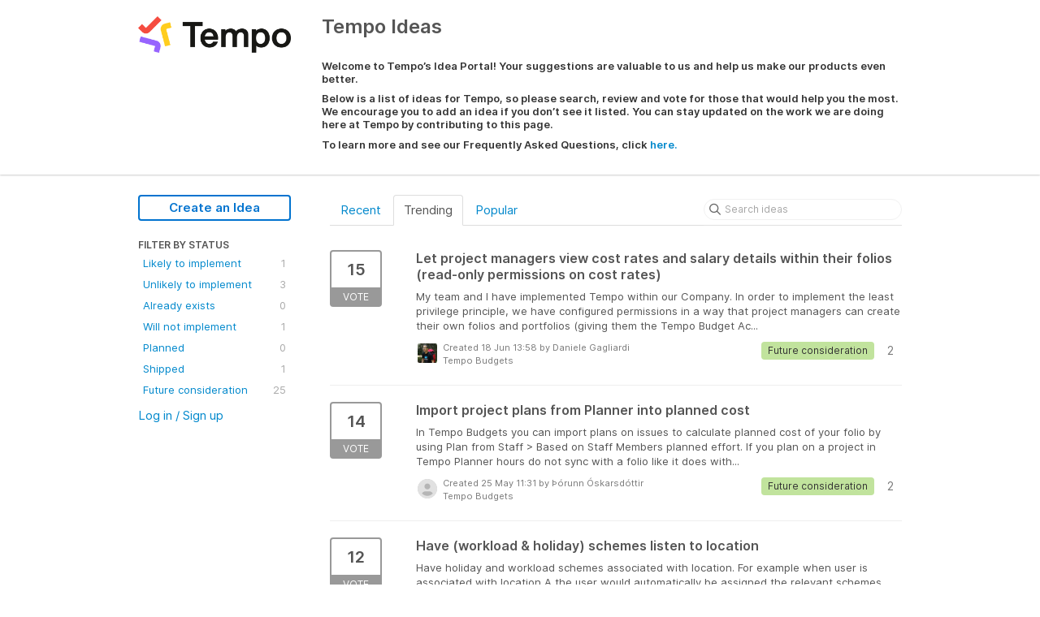

--- FILE ---
content_type: text/html; charset=utf-8
request_url: https://ideas.tempo.io/?category=6849417176621992616&sort=trending
body_size: 7340
content:
<!DOCTYPE html>
<html lang="en">
  <head>
      <script>
        window.overrideAssetHost = "https://ideas.tempo.io/assets/";
      </script>
    <meta http-equiv="X-UA-Compatible" content="IE=edge" />
    <meta http-equiv="Content-Type" content="text/html charset=UTF-8" />
    <meta name="publishing" content="true">
    <title>Tempo Budgets | Tempo Ideas</title>
<meta name="description" content="Customer Feedback for Tempo . Add a new product idea or vote on an existing idea using the Tempo customer feedback form.">

    <script>
//<![CDATA[

      window.ahaLoaded = false;
      window.isIdeaPortal = true;
      window.portalAssets = {"js":["/assets/runtime-v2-975972b2fbe727b5a77cd533f0c0cd03.js","/assets/vendor-v2-812989be856bac9ae816a7c364887a57.js","/assets/idea_portals-v2-436893685bd5bd1690fef8859ad2a295.js","/assets/idea_portals-v2-44ac7757dbb6e0b856a02394223cb3db.css"]};

//]]>
</script>
      <script>
    window.sentryRelease = window.sentryRelease || "f8530c1e80";
  </script>



      <link rel="stylesheet" href="https://ideas.tempo.io/assets/idea_portals-v2-44ac7757dbb6e0b856a02394223cb3db.css" data-turbolinks-track="true" media="all" />
    <script src="https://ideas.tempo.io/assets/runtime-v2-975972b2fbe727b5a77cd533f0c0cd03.js" data-turbolinks-track="true"></script>
    <script src="https://ideas.tempo.io/assets/vendor-v2-812989be856bac9ae816a7c364887a57.js" data-turbolinks-track="true"></script>
      <script src="https://ideas.tempo.io/assets/idea_portals-v2-436893685bd5bd1690fef8859ad2a295.js" data-turbolinks-track="true"></script>
    <meta name="csrf-param" content="authenticity_token" />
<meta name="csrf-token" content="gjV5zUw2RTyvkV2OxPds7eoyg5KYaxsgn0KJe4oeEYDx9CbB3yR1X_98m2wSlmNKkPopGMK8PC0mYKvrVdikJA" />
    <meta name="viewport" content="width=device-width, initial-scale=1" />
    <meta name="locale" content="en" />
    <meta name="portal-token" content="5d6921a952602986e30b7c325eee1008" />
    <meta name="idea-portal-id" content="6794409662003603322" />


      <link rel="canonical" href="https://ideas.tempo.io/">
          <link rel="icon" href="https://ideas.tempo.io/portal-favicon.png?1752781093&amp;size=thumb16" />

  </head>
  <body class="ideas-portal public">
    
    <style>
  .categories-filters-wrapper { 
display: none; 
}
</style>



      <header class="portal-aha-header">
      <div class="container">
        <a href="/ideas">
          <div class="logo pull-left">
            <img alt="Tempo Ideas Portal Logo" src="https://ideas.tempo.io/logo.png?i=1752781006" />
          </div>
        </a>
        <div class="title pull-left">
          <h1 class="">
            Tempo Ideas
          </h1>
          <h3>
            <div class="aha-editor-field aha-editor-field-subtitle">
              <p></p><h6>Welcome to Tempo’s Idea Portal! Your suggestions are valuable to us and help us make our products even better. </h6><h6>Below is a list of ideas for Tempo, so please search, review and vote for those that would help you the most. We encourage you to add an idea if you don’t see it listed. You can stay updated on the work we are doing here at Tempo by contributing to this page. </h6><h6></h6><h6>To learn more and see our Frequently Asked Questions, click <a href="https://www.tempo.io/idea-portal">here.</a>
</h6>
            </div>
          </h3>
        </div>
        <div class="clearfix"></div>
      </div>
    </header>



<div class="container">
  <!-- Alerts in this file are used for the app and portals, they must not use the aha-alert web component -->




  <div class="portal-sidebar" id="portal-sidebar">
      <a class="btn btn-primary btn-outline add-idea-button" href="/ideas/new">Create an Idea</a>
    <button class="btn btn-link btn-navbar" data-show-text="Show menu" data-hide-text="Hide menu" type="button"></button>

    <div id="sidebar-rollup">
      <div class="my-ideas-filters-wrapper">
        
      </div>
        <div class="statuses-filters-wrapper">
          <h4>
            Filter by status
          </h4>
          <ul class="statuses filters">
              <li>
  <a class="filter " data-url-param-toggle-name="status" data-url-param-toggle-value="6729796493056914099" data-url-param-toggle-remove="page" rel="nofollow" href="/?category=6849417176621992616&amp;sort=trending&amp;status=6729796493056914099">
    Likely to implement

    <span class="pull-right">
        1
    </span>
    <div class="clearfix"></div>
</a></li>

              <li>
  <a class="filter " data-url-param-toggle-name="status" data-url-param-toggle-value="6729796839432543013" data-url-param-toggle-remove="page" rel="nofollow" href="/?category=6849417176621992616&amp;sort=trending&amp;status=6729796839432543013">
    Unlikely to implement

    <span class="pull-right">
        3
    </span>
    <div class="clearfix"></div>
</a></li>

              <li>
  <a class="filter " data-url-param-toggle-name="status" data-url-param-toggle-value="6729796493207107014" data-url-param-toggle-remove="page" rel="nofollow" href="/?category=6849417176621992616&amp;sort=trending&amp;status=6729796493207107014">
    Already exists

    <span class="pull-right">
        0
    </span>
    <div class="clearfix"></div>
</a></li>

              <li>
  <a class="filter " data-url-param-toggle-name="status" data-url-param-toggle-value="6729796493359740877" data-url-param-toggle-remove="page" rel="nofollow" href="/?category=6849417176621992616&amp;sort=trending&amp;status=6729796493359740877">
    Will not implement

    <span class="pull-right">
        1
    </span>
    <div class="clearfix"></div>
</a></li>

              <li>
  <a class="filter " data-url-param-toggle-name="status" data-url-param-toggle-value="6729796493505307558" data-url-param-toggle-remove="page" rel="nofollow" href="/?category=6849417176621992616&amp;sort=trending&amp;status=6729796493505307558">
    Planned

    <span class="pull-right">
        0
    </span>
    <div class="clearfix"></div>
</a></li>

              <li>
  <a class="filter " data-url-param-toggle-name="status" data-url-param-toggle-value="6729796493667323586" data-url-param-toggle-remove="page" rel="nofollow" href="/?category=6849417176621992616&amp;sort=trending&amp;status=6729796493667323586">
    Shipped

    <span class="pull-right">
        1
    </span>
    <div class="clearfix"></div>
</a></li>

              <li>
  <a class="filter " data-url-param-toggle-name="status" data-url-param-toggle-value="6832041749142646449" data-url-param-toggle-remove="page" rel="nofollow" href="/?category=6849417176621992616&amp;sort=trending&amp;status=6832041749142646449">
    Future consideration

    <span class="pull-right">
        25
    </span>
    <div class="clearfix"></div>
</a></li>

          </ul>
        </div>
        <div class="categories-filters-wrapper">
          <h4>
            Filter by Product
          </h4>
          <ul class="categories filters">
                  <li id="category-6849417235530953966">
  <a class="filter category-filter" data-url-param-toggle-name="category" data-url-param-toggle-value="6849417235530953966" data-url-param-toggle-remove="project,page" href="/?category=6849417235530953966">
    <i class="category-collapser category-collapser--empty fa-solid fa-angle-right"></i>
    Cost Tracker for Tempo Timesheets

    <span class="pull-right">
      <span class="close hide">&times;</span>
      <span class="category-count">37</span>
    </span>
    <div class="clearfix"></div>
</a>
</li>

  <li id="category-6849417394797628360">
  <a class="filter category-filter" data-url-param-toggle-name="category" data-url-param-toggle-value="6849417394797628360" data-url-param-toggle-remove="project,page" href="/?category=6849417394797628360">
    <i class="category-collapser category-collapser--empty fa-solid fa-angle-right"></i>
    Other

    <span class="pull-right">
      <span class="close hide">&times;</span>
      <span class="category-count">6</span>
    </span>
    <div class="clearfix"></div>
</a>
</li>

  <li id="category-6849417176621992616">
  <a class="filter category-filter" data-url-param-toggle-name="category" data-url-param-toggle-value="6849417176621992616" data-url-param-toggle-remove="project,page" href="/?category=6849417176621992616">
    <i class="category-collapser category-collapser--empty fa-solid fa-angle-right"></i>
    Tempo Budgets

    <span class="pull-right">
      <span class="close hide">&times;</span>
      <span class="category-count">30</span>
    </span>
    <div class="clearfix"></div>
</a>
</li>

  <li id="category-6849417289039630470">
  <a class="filter category-filter" data-url-param-toggle-name="category" data-url-param-toggle-value="6849417289039630470" data-url-param-toggle-remove="project,page" href="/?category=6849417289039630470">
    <i class="category-collapser category-collapser--empty fa-solid fa-angle-right"></i>
    Tempo for Quickbooks

    <span class="pull-right">
      <span class="close hide">&times;</span>
      <span class="category-count">2</span>
    </span>
    <div class="clearfix"></div>
</a>
</li>

  <li id="category-6849417328754962070">
  <a class="filter category-filter" data-url-param-toggle-name="category" data-url-param-toggle-value="6849417328754962070" data-url-param-toggle-remove="project,page" href="/?category=6849417328754962070">
    <i class="category-collapser category-collapser--empty fa-solid fa-angle-right"></i>
    Tempo Mobile App

    <span class="pull-right">
      <span class="close hide">&times;</span>
      <span class="category-count">1</span>
    </span>
    <div class="clearfix"></div>
</a>
</li>

  <li id="category-6849417138481573254">
  <a class="filter category-filter" data-url-param-toggle-name="category" data-url-param-toggle-value="6849417138481573254" data-url-param-toggle-remove="project,page" href="/?category=6849417138481573254">
    <i class="category-collapser category-collapser--empty fa-solid fa-angle-right"></i>
    Tempo Planner

    <span class="pull-right">
      <span class="close hide">&times;</span>
      <span class="category-count">74</span>
    </span>
    <div class="clearfix"></div>
</a>
</li>

  <li id="category-6849416640572459893">
  <a class="filter category-filter" data-url-param-toggle-name="category" data-url-param-toggle-value="6849416640572459893" data-url-param-toggle-remove="project,page" href="/?category=6849416640572459893">
    <i class="category-collapser category-collapser--empty fa-solid fa-angle-right"></i>
    Tempo Timesheets

    <span class="pull-right">
      <span class="close hide">&times;</span>
      <span class="category-count">310</span>
    </span>
    <div class="clearfix"></div>
</a>
</li>

  <li id="category-7231605839647135801">
  <a class="filter category-filter" data-url-param-toggle-name="category" data-url-param-toggle-value="7231605839647135801" data-url-param-toggle-remove="project,page" href="/?category=7231605839647135801">
    <i class="category-collapser category-collapser--empty fa-solid fa-angle-right"></i>
    Timesheet Reports &amp; Gadgets by Tempo (formerly Prime)

    <span class="pull-right">
      <span class="close hide">&times;</span>
      <span class="category-count">0</span>
    </span>
    <div class="clearfix"></div>
</a>
</li>


          </ul>
            <script>
//<![CDATA[

              $("#category-6849417176621992616 .filter:first").addClass("active")
              $("#category-6849417176621992616 .close:first").removeClass("hide")
              $("#category-6849417176621992616 .category-count:first").addClass("hide")

//]]>
</script>        </div>
        <div class="signup-link">
      <a class="login-link" href="/portal_session/new">Log in / Sign up</a>
      <div class="login-popover popover portal-user">
        <!-- Alerts in this file are used for the app and portals, they must not use the aha-alert web component -->






<div class="email-popover ">
  <div class="arrow tooltip-arrow"></div>
  <form class="form-horizontal" action="/auth/redirect_to_auth" accept-charset="UTF-8" data-remote="true" method="post"><input type="hidden" name="authenticity_token" value="QqfsM2Uxt_9TExAziM9kgjw7_oDq4WVSBzT8rB7oYWB1WEwugVXq_AuTo52rxc4qKs7iuUTIv6XkflEIwGfErA" autocomplete="off" />
    <h3>Identify yourself with your email address</h3>
    <div class="control-group">
        <label class="control-label" for="sessions_email">Email address</label>
      <div class="controls">
        <input type="text" name="sessions[email]" id="email" placeholder="Email address" autocomplete="off" class="input-block-level" autofocus="autofocus" aria-required="true" />
      </div>
    </div>
    <div class="extra-fields"></div>

    <div class="control-group">
      <div class="controls">
        <input type="submit" name="commit" value="Next" class="btn btn-outline btn-primary pull-left" id="vote" data-disable-with="Sending…" />
      </div>
    </div>
    <div class="clearfix"></div>
</form></div>

      </div>
  </div>

    </div>
  </div>
  <div class="portal-content">
    <div class="portal-nav">
      <ul class="nav nav-tabs">
            <li class="">
              <a data-url-param-toggle-name="sort" data-url-param-toggle-value="recent" data-url-param-toggle-remove="page" rel="nofollow" href="/?category=6849417176621992616&amp;sort=recent">Recent</a>
            </li>
            <li class="active">
              <a data-url-param-toggle-name="sort" data-url-param-toggle-value="trending" data-url-param-toggle-remove="page" rel="nofollow" href="/?category=6849417176621992616">Trending</a>
            </li>
            <li class="">
              <a data-url-param-toggle-name="sort" data-url-param-toggle-value="popular" data-url-param-toggle-remove="page" rel="nofollow" href="/?category=6849417176621992616&amp;sort=popular">Popular</a>
            </li>
      </ul>
      <div class="search-form">
  <form class="form-horizontal idea-search-form" action="/ideas/search" accept-charset="UTF-8" method="get">
    <div class="search-field">
      <input type="text" name="query" id="query" class="input-medium search-query" placeholder="Search ideas" aria-label="Search ideas" />
      <a class="fa-regular fa-circle-xmark clear-button" style="display:none;" href="/ideas"></a>
    </div>
</form></div>

    </div>

    <ul class="list-ideas ideas">
            <li class="idea" id="6839686865645156967">
  
<div class="idea-endorsement" id="idea-6839686865645156967-endorsement">
        <a class="btn-vote" data-disable="true" data-count="1" data-remote="true" rel="nofollow" data-method="post" href="/ideas/T-I-335/idea_endorsements?idea_ids%5B%5D=6839686865645156967&amp;idea_ids%5B%5D=6830742978910931808&amp;idea_ids%5B%5D=6834143751938699571&amp;idea_ids%5B%5D=6823783135943140102&amp;idea_ids%5B%5D=6709737467298441374&amp;idea_ids%5B%5D=6823320211092402301&amp;idea_ids%5B%5D=6545787405786226854&amp;idea_ids%5B%5D=6821135742301462812&amp;idea_ids%5B%5D=6841304403675338577&amp;idea_ids%5B%5D=6831654241357398188">
          <span class="vote-count">
            15
          </span>
          <span class="vote-status">
            Vote
          </span>
</a>  <div class="popover vote-popover portal-user"></div>
</div>

  <a class="idea-link" href="/ideas/T-I-335">
    <div class="idea-details">
      <h3>
        Let project managers view cost rates and salary details within their folios (read-only permissions on cost rates)
        

      </h3>
      <div class="description">
          My team and I have implemented Tempo within our Company. In order to implement the least privilege principle, we have configured permissions in a way that project managers can create their own folios and portfolios (giving them the Tempo Budget Ac...
      </div>
      <div class="idea-meta">
        <span class="avatar">
          <img alt="" onerror="this.style.visibility = &quot;hidden&quot;" src="https://secure.gravatar.com/avatar/97b580743161c4bd2a60bb2cd54d87e5?default=mm&rating=G&size=32" width="32" height="32" />
        </span>
        <div class="idea-meta-created">
          <div class="idea-meta-secondary">
            Created 18 Jun 13:58
              by Daniele Gagliardi
          </div>
          <div class="idea-meta-secondary">
            Tempo Budgets
          </div>
        </div>
        <span class="comment-count">
          <i class="fa-regular fa-comments"></i>
          2
        </span>
          <span class="status-pill" title="Future consideration" style="color: var(--theme-primary-text); border: none; background-color: #C1E39D">Future consideration</span>
        <div class="clearfix"></div>
      </div>
    </div>
    <div class="clearfix"></div>
  </a>

  <div class="clearfix"></div>
</li>

            <li class="idea" id="6830742978910931808">
  
<div class="idea-endorsement" id="idea-6830742978910931808-endorsement">
        <a class="btn-vote" data-disable="true" data-count="1" data-remote="true" rel="nofollow" data-method="post" href="/ideas/T-I-255/idea_endorsements?idea_ids%5B%5D=6839686865645156967&amp;idea_ids%5B%5D=6830742978910931808&amp;idea_ids%5B%5D=6834143751938699571&amp;idea_ids%5B%5D=6823783135943140102&amp;idea_ids%5B%5D=6709737467298441374&amp;idea_ids%5B%5D=6823320211092402301&amp;idea_ids%5B%5D=6545787405786226854&amp;idea_ids%5B%5D=6821135742301462812&amp;idea_ids%5B%5D=6841304403675338577&amp;idea_ids%5B%5D=6831654241357398188">
          <span class="vote-count">
            14
          </span>
          <span class="vote-status">
            Vote
          </span>
</a>  <div class="popover vote-popover portal-user"></div>
</div>

  <a class="idea-link" href="/ideas/T-I-255">
    <div class="idea-details">
      <h3>
        Import project plans from Planner into planned cost
        

      </h3>
      <div class="description">
          In Tempo Budgets you can import plans on issues to calculate planned cost of your folio by using Plan from Staff &gt; Based on Staff Members planned effort. If you plan on a project in Tempo Planner hours do not sync with a folio like it does with...
      </div>
      <div class="idea-meta">
        <span class="avatar">
          <img alt="" onerror="this.style.visibility = &quot;hidden&quot;" src="https://cdn.aha.io/assets/avatar32.7573953ba907c3c29dd540ce4febcba6.svg" />
        </span>
        <div class="idea-meta-created">
          <div class="idea-meta-secondary">
            Created 25 May 11:31
              by Þórunn Óskarsdóttir
          </div>
          <div class="idea-meta-secondary">
            Tempo Budgets
          </div>
        </div>
        <span class="comment-count">
          <i class="fa-regular fa-comments"></i>
          2
        </span>
          <span class="status-pill" title="Future consideration" style="color: var(--theme-primary-text); border: none; background-color: #C1E39D">Future consideration</span>
        <div class="clearfix"></div>
      </div>
    </div>
    <div class="clearfix"></div>
  </a>

  <div class="clearfix"></div>
</li>

            <li class="idea" id="6834143751938699571">
  
<div class="idea-endorsement" id="idea-6834143751938699571-endorsement">
        <a class="btn-vote" data-disable="true" data-count="1" data-remote="true" rel="nofollow" data-method="post" href="/ideas/T-I-284/idea_endorsements?idea_ids%5B%5D=6839686865645156967&amp;idea_ids%5B%5D=6830742978910931808&amp;idea_ids%5B%5D=6834143751938699571&amp;idea_ids%5B%5D=6823783135943140102&amp;idea_ids%5B%5D=6709737467298441374&amp;idea_ids%5B%5D=6823320211092402301&amp;idea_ids%5B%5D=6545787405786226854&amp;idea_ids%5B%5D=6821135742301462812&amp;idea_ids%5B%5D=6841304403675338577&amp;idea_ids%5B%5D=6831654241357398188">
          <span class="vote-count">
            12
          </span>
          <span class="vote-status">
            Vote
          </span>
</a>  <div class="popover vote-popover portal-user"></div>
</div>

  <a class="idea-link" href="/ideas/T-I-284">
    <div class="idea-details">
      <h3>
        Have (workload &amp; holiday) schemes listen to location
        

      </h3>
      <div class="description">
          Have holiday and workload schemes associated with location. For example when user is associated with location A the user would automatically be assigned the relevant schemes that match location A.
      </div>
      <div class="idea-meta">
        <span class="avatar">
          <img alt="" onerror="this.style.visibility = &quot;hidden&quot;" src="https://cdn.aha.io/assets/avatar32.7573953ba907c3c29dd540ce4febcba6.svg" />
        </span>
        <div class="idea-meta-created">
          <div class="idea-meta-secondary">
            Created 03 Jun 15:28
              by Eygló Óskarsdóttir
          </div>
          <div class="idea-meta-secondary">
            Tempo Budgets  /  Tempo Timesheets
          </div>
        </div>
        <span class="comment-count">
          <i class="fa-regular fa-comments"></i>
          0
        </span>
          <span class="status-pill" title="Future consideration" style="color: var(--theme-primary-text); border: none; background-color: #C1E39D">Future consideration</span>
        <div class="clearfix"></div>
      </div>
    </div>
    <div class="clearfix"></div>
  </a>

  <div class="clearfix"></div>
</li>

            <li class="idea" id="6823783135943140102">
  
<div class="idea-endorsement" id="idea-6823783135943140102-endorsement">
        <a class="btn-vote" data-disable="true" data-count="1" data-remote="true" rel="nofollow" data-method="post" href="/ideas/T-I-203/idea_endorsements?idea_ids%5B%5D=6839686865645156967&amp;idea_ids%5B%5D=6830742978910931808&amp;idea_ids%5B%5D=6834143751938699571&amp;idea_ids%5B%5D=6823783135943140102&amp;idea_ids%5B%5D=6709737467298441374&amp;idea_ids%5B%5D=6823320211092402301&amp;idea_ids%5B%5D=6545787405786226854&amp;idea_ids%5B%5D=6821135742301462812&amp;idea_ids%5B%5D=6841304403675338577&amp;idea_ids%5B%5D=6831654241357398188">
          <span class="vote-count">
            10
          </span>
          <span class="vote-status">
            Vote
          </span>
</a>  <div class="popover vote-popover portal-user"></div>
</div>

  <a class="idea-link" href="/ideas/T-I-203">
    <div class="idea-details">
      <h3>
        Restore Tempo Budget Confluence Gadgets
        

      </h3>
      <div class="description">
          When we updated to a newer version of Tempo Budgets, we found that the Confluence macros for showing things like budget / schedule stoplights and the EV/PV/AC line chart were no longer available. These widgets were very useful, since they let us g...
      </div>
      <div class="idea-meta">
        <span class="avatar">
          <img alt="" onerror="this.style.visibility = &quot;hidden&quot;" src="https://secure.gravatar.com/avatar/35e5f11ef6091a0328d632513f05d8d5?default=mm&rating=G&size=32" width="32" height="32" />
        </span>
        <div class="idea-meta-created">
          <div class="idea-meta-secondary">
            Created 06 May 17:23
              by Guest
          </div>
          <div class="idea-meta-secondary">
            Tempo Budgets
          </div>
        </div>
        <span class="comment-count">
          <i class="fa-regular fa-comments"></i>
          2
        </span>
          <span class="status-pill" title="Likely to implement" style="color: var(--theme-primary-text); border: none; background-color: #EFECE1">Likely to implement</span>
        <div class="clearfix"></div>
      </div>
    </div>
    <div class="clearfix"></div>
  </a>

  <div class="clearfix"></div>
</li>

            <li class="idea" id="6709737467298441374">
  
<div class="idea-endorsement" id="idea-6709737467298441374-endorsement">
        <a class="btn-vote" data-disable="true" data-count="1" data-remote="true" rel="nofollow" data-method="post" href="/ideas/SPLAT-I-1/idea_endorsements?idea_ids%5B%5D=6839686865645156967&amp;idea_ids%5B%5D=6830742978910931808&amp;idea_ids%5B%5D=6834143751938699571&amp;idea_ids%5B%5D=6823783135943140102&amp;idea_ids%5B%5D=6709737467298441374&amp;idea_ids%5B%5D=6823320211092402301&amp;idea_ids%5B%5D=6545787405786226854&amp;idea_ids%5B%5D=6821135742301462812&amp;idea_ids%5B%5D=6841304403675338577&amp;idea_ids%5B%5D=6831654241357398188">
          <span class="vote-count">
            11
          </span>
          <span class="vote-status">
            Vote
          </span>
</a>  <div class="popover vote-popover portal-user"></div>
</div>

  <a class="idea-link" href="/ideas/SPLAT-I-1">
    <div class="idea-details">
      <h3>
        Multiple rates and roles per user within the same folio
        

      </h3>
      <div class="description">
          "An individual user must be able to log work on different roles in a project. For example, user John must be able to log work as developer at a rate $100/hour and as tester at a rate $80/hour in the same project (Account, Folio)"
      </div>
      <div class="idea-meta">
        <span class="avatar">
          <img alt="" onerror="this.style.visibility = &quot;hidden&quot;" src="https://cdn.aha.io/assets/avatar32.7573953ba907c3c29dd540ce4febcba6.svg" />
        </span>
        <div class="idea-meta-created">
          <div class="idea-meta-secondary">
            Created 04 Jul 09:28
              by Eygló Óskarsdóttir
          </div>
          <div class="idea-meta-secondary">
            Tempo Budgets
          </div>
        </div>
        <span class="comment-count">
          <i class="fa-regular fa-comments"></i>
          0
        </span>
          <span class="status-pill" title="Future consideration" style="color: var(--theme-primary-text); border: none; background-color: #C1E39D">Future consideration</span>
        <div class="clearfix"></div>
      </div>
    </div>
    <div class="clearfix"></div>
  </a>

  <div class="clearfix"></div>
</li>

            <li class="idea" id="6823320211092402301">
  
<div class="idea-endorsement" id="idea-6823320211092402301-endorsement">
        <a class="btn-vote" data-disable="true" data-count="1" data-remote="true" rel="nofollow" data-method="post" href="/ideas/T-I-187/idea_endorsements?idea_ids%5B%5D=6839686865645156967&amp;idea_ids%5B%5D=6830742978910931808&amp;idea_ids%5B%5D=6834143751938699571&amp;idea_ids%5B%5D=6823783135943140102&amp;idea_ids%5B%5D=6709737467298441374&amp;idea_ids%5B%5D=6823320211092402301&amp;idea_ids%5B%5D=6545787405786226854&amp;idea_ids%5B%5D=6821135742301462812&amp;idea_ids%5B%5D=6841304403675338577&amp;idea_ids%5B%5D=6831654241357398188">
          <span class="vote-count">
            6
          </span>
          <span class="vote-status">
            Vote
          </span>
</a>  <div class="popover vote-popover portal-user"></div>
</div>

  <a class="idea-link" href="/ideas/T-I-187">
    <div class="idea-details">
      <h3>
        Adding additional folio fields when creating a dynamic portfolio
        

      </h3>
      <div class="description">
          Currently, you are allowed to add more than a two level criteria when creating a dynamic folio. There is a need to be able to have additional fields to add to the criteria when you have multiple folios on your instance.
      </div>
      <div class="idea-meta">
        <span class="avatar">
          <img alt="" onerror="this.style.visibility = &quot;hidden&quot;" src="https://cdn.aha.io/assets/avatar32.7573953ba907c3c29dd540ce4febcba6.svg" />
        </span>
        <div class="idea-meta-created">
          <div class="idea-meta-secondary">
            Created 05 May 11:27
              by Þórunn Óskarsdóttir
          </div>
          <div class="idea-meta-secondary">
            Tempo Budgets
          </div>
        </div>
        <span class="comment-count">
          <i class="fa-regular fa-comments"></i>
          2
        </span>
          <span class="status-pill" title="Future consideration" style="color: var(--theme-primary-text); border: none; background-color: #C1E39D">Future consideration</span>
        <div class="clearfix"></div>
      </div>
    </div>
    <div class="clearfix"></div>
  </a>

  <div class="clearfix"></div>
</li>

            <li class="idea" id="6545787405786226854">
  
<div class="idea-endorsement" id="idea-6545787405786226854-endorsement">
        <a class="btn-vote" data-disable="true" data-count="1" data-remote="true" rel="nofollow" data-method="post" href="/ideas/T1-I-12/idea_endorsements?idea_ids%5B%5D=6839686865645156967&amp;idea_ids%5B%5D=6830742978910931808&amp;idea_ids%5B%5D=6834143751938699571&amp;idea_ids%5B%5D=6823783135943140102&amp;idea_ids%5B%5D=6709737467298441374&amp;idea_ids%5B%5D=6823320211092402301&amp;idea_ids%5B%5D=6545787405786226854&amp;idea_ids%5B%5D=6821135742301462812&amp;idea_ids%5B%5D=6841304403675338577&amp;idea_ids%5B%5D=6831654241357398188">
          <span class="vote-count">
            8
          </span>
          <span class="vote-status">
            Vote
          </span>
</a>  <div class="popover vote-popover portal-user"></div>
</div>

  <a class="idea-link" href="/ideas/T1-I-12">
    <div class="idea-details">
      <h3>
        Integrate overtime rules with Tempo Timesheet
        

      </h3>
      <div class="description">
          For customers to report on overtime hours across regular hours in with Tempo Timesheets reports is not possible.
      </div>
      <div class="idea-meta">
        <span class="avatar">
          <img alt="" onerror="this.style.visibility = &quot;hidden&quot;" src="https://secure.gravatar.com/avatar/49b2321df0d5a23ebc0b1600c9fec3d3?default=mm&rating=G&size=32" width="32" height="32" />
        </span>
        <div class="idea-meta-created">
          <div class="idea-meta-secondary">
            Created 18 Apr 13:58
              by Guest
          </div>
          <div class="idea-meta-secondary">
            Tempo Budgets  /  Tempo Timesheets
          </div>
        </div>
        <span class="comment-count">
          <i class="fa-regular fa-comments"></i>
          1
        </span>
          <span class="status-pill" title="Unlikely to implement" style="color: var(--theme-primary-text); border: none; background-color: #C2C2C2">Unlikely to implement</span>
        <div class="clearfix"></div>
      </div>
    </div>
    <div class="clearfix"></div>
  </a>

  <div class="clearfix"></div>
</li>

            <li class="idea" id="6821135742301462812">
  
<div class="idea-endorsement" id="idea-6821135742301462812-endorsement">
        <a class="btn-vote" data-disable="true" data-count="1" data-remote="true" rel="nofollow" data-method="post" href="/ideas/T-I-169/idea_endorsements?idea_ids%5B%5D=6839686865645156967&amp;idea_ids%5B%5D=6830742978910931808&amp;idea_ids%5B%5D=6834143751938699571&amp;idea_ids%5B%5D=6823783135943140102&amp;idea_ids%5B%5D=6709737467298441374&amp;idea_ids%5B%5D=6823320211092402301&amp;idea_ids%5B%5D=6545787405786226854&amp;idea_ids%5B%5D=6821135742301462812&amp;idea_ids%5B%5D=6841304403675338577&amp;idea_ids%5B%5D=6831654241357398188">
          <span class="vote-count">
            5
          </span>
          <span class="vote-status">
            Vote
          </span>
</a>  <div class="popover vote-popover portal-user"></div>
</div>

  <a class="idea-link" href="/ideas/T-I-169">
    <div class="idea-details">
      <h3>
        Link plans and work logs to Accounts at project level
        

      </h3>
      <div class="description">
          Managing Account association to projects at the issue level requires too much continued management and has potential for plans and work logs to not get captured. Would like the ability to associate all project plans and work logs at a project and ...
      </div>
      <div class="idea-meta">
        <span class="avatar">
          <img alt="" onerror="this.style.visibility = &quot;hidden&quot;" src="https://secure.gravatar.com/avatar/3510b9b4a6834baa33a031e07b4959d9?default=mm&rating=G&size=32" width="32" height="32" />
        </span>
        <div class="idea-meta-created">
          <div class="idea-meta-secondary">
            Created 29 Apr 14:10
              by Kira Marzec
          </div>
          <div class="idea-meta-secondary">
            Tempo Budgets  /  Tempo Timesheets
          </div>
        </div>
        <span class="comment-count">
          <i class="fa-regular fa-comments"></i>
          1
        </span>
          <span class="status-pill" title="Future consideration" style="color: var(--theme-primary-text); border: none; background-color: #C1E39D">Future consideration</span>
        <div class="clearfix"></div>
      </div>
    </div>
    <div class="clearfix"></div>
  </a>

  <div class="clearfix"></div>
</li>

            <li class="idea" id="6841304403675338577">
  
<div class="idea-endorsement" id="idea-6841304403675338577-endorsement">
        <a class="btn-vote" data-disable="true" data-count="1" data-remote="true" rel="nofollow" data-method="post" href="/ideas/T-I-342/idea_endorsements?idea_ids%5B%5D=6839686865645156967&amp;idea_ids%5B%5D=6830742978910931808&amp;idea_ids%5B%5D=6834143751938699571&amp;idea_ids%5B%5D=6823783135943140102&amp;idea_ids%5B%5D=6709737467298441374&amp;idea_ids%5B%5D=6823320211092402301&amp;idea_ids%5B%5D=6545787405786226854&amp;idea_ids%5B%5D=6821135742301462812&amp;idea_ids%5B%5D=6841304403675338577&amp;idea_ids%5B%5D=6831654241357398188">
          <span class="vote-count">
            4
          </span>
          <span class="vote-status">
            Vote
          </span>
</a>  <div class="popover vote-popover portal-user"></div>
</div>

  <a class="idea-link" href="/ideas/T-I-342">
    <div class="idea-details">
      <h3>
        Overtime Rules for Weekends
        

      </h3>
      <div class="description">
          Need to be able to define an overtime rule for weekends so that it does not matter if they do extra time throughout the week but if they work on the weekend or a public holiday then you can apply an loading factor to this time on the weekend.
      </div>
      <div class="idea-meta">
        <span class="avatar">
          <img alt="" onerror="this.style.visibility = &quot;hidden&quot;" src="https://secure.gravatar.com/avatar/a1abf42d9871b9705c65391f33179865?default=mm&rating=G&size=32" width="32" height="32" />
        </span>
        <div class="idea-meta-created">
          <div class="idea-meta-secondary">
            Created 22 Jun 22:35
              by Egon Kuster
          </div>
          <div class="idea-meta-secondary">
            Tempo Budgets
          </div>
        </div>
        <span class="comment-count">
          <i class="fa-regular fa-comments"></i>
          1
        </span>
          <span class="status-pill" title="Future consideration" style="color: var(--theme-primary-text); border: none; background-color: #C1E39D">Future consideration</span>
        <div class="clearfix"></div>
      </div>
    </div>
    <div class="clearfix"></div>
  </a>

  <div class="clearfix"></div>
</li>

            <li class="idea" id="6831654241357398188">
  
<div class="idea-endorsement" id="idea-6831654241357398188-endorsement">
        <a class="btn-vote" data-disable="true" data-count="1" data-remote="true" rel="nofollow" data-method="post" href="/ideas/T-I-267/idea_endorsements?idea_ids%5B%5D=6839686865645156967&amp;idea_ids%5B%5D=6830742978910931808&amp;idea_ids%5B%5D=6834143751938699571&amp;idea_ids%5B%5D=6823783135943140102&amp;idea_ids%5B%5D=6709737467298441374&amp;idea_ids%5B%5D=6823320211092402301&amp;idea_ids%5B%5D=6545787405786226854&amp;idea_ids%5B%5D=6821135742301462812&amp;idea_ids%5B%5D=6841304403675338577&amp;idea_ids%5B%5D=6831654241357398188">
          <span class="vote-count">
            4
          </span>
          <span class="vote-status">
            Vote
          </span>
</a>  <div class="popover vote-popover portal-user"></div>
</div>

  <a class="idea-link" href="/ideas/T-I-267">
    <div class="idea-details">
      <h3>
        Integrate with Botron Configuration Manager
        

      </h3>
      <div class="description">
          Hello, this request would be to integrate Tempo with Botron's configuration manager (or other tools of the same nature). With Atlassian putting more emphasis on Cloud, we see many companies thinking of migrating to another instance. This can be pr...
      </div>
      <div class="idea-meta">
        <span class="avatar">
          <img alt="" onerror="this.style.visibility = &quot;hidden&quot;" src="https://cdn.aha.io/assets/avatar32.7573953ba907c3c29dd540ce4febcba6.svg" />
        </span>
        <div class="idea-meta-created">
          <div class="idea-meta-secondary">
            Created 27 May 22:27
              by Maxime-Samuel Nie-Rouquette
          </div>
          <div class="idea-meta-secondary">
            Cost Tracker for Tempo Timesheets  /  Other  /  Tempo Budgets  /  Tempo Planner  /  Tempo Timesheets
          </div>
        </div>
        <span class="comment-count">
          <i class="fa-regular fa-comments"></i>
          1
        </span>
          <span class="status-pill" title="Unlikely to implement" style="color: var(--theme-primary-text); border: none; background-color: #C2C2C2">Unlikely to implement</span>
        <div class="clearfix"></div>
      </div>
    </div>
    <div class="clearfix"></div>
  </a>

  <div class="clearfix"></div>
</li>

    </ul>
    
    <div class="pagination">
      <ul>
        
        
            
<li id="" class="active">
  <a href="#">1</a>
</li>
            
<li id="" class="">
  <a rel="next" href="/?category=6849417176621992616&amp;page=2&amp;sort=trending">2</a>
</li>
            
<li id="" class="">
  <a href="/?category=6849417176621992616&amp;page=3&amp;sort=trending">3</a>
</li>
        
<li id="">
  <a rel="next" href="/?category=6849417176621992616&amp;page=2&amp;sort=trending">Next &rsaquo;</a>
</li>
        

<li id="">
  <a href="/?category=6849417176621992616&amp;page=3&amp;sort=trending">Last &raquo;</a>
</li>
      </ul>
    </div>

  </div>
</div>


      <div class="portal-aha-footer">
      <div class="container">
        <footer>
          <div class="powered-by">
            Idea management by <a href="https://www.aha.io/ideas/overview?utm_source=ideas-portal" target="_blank">Aha!</a>

          </div>
        </footer>
      </div>
    </div>




    <div class="modal hide fade" id="modal-window"></div>
  </body>
</html>

